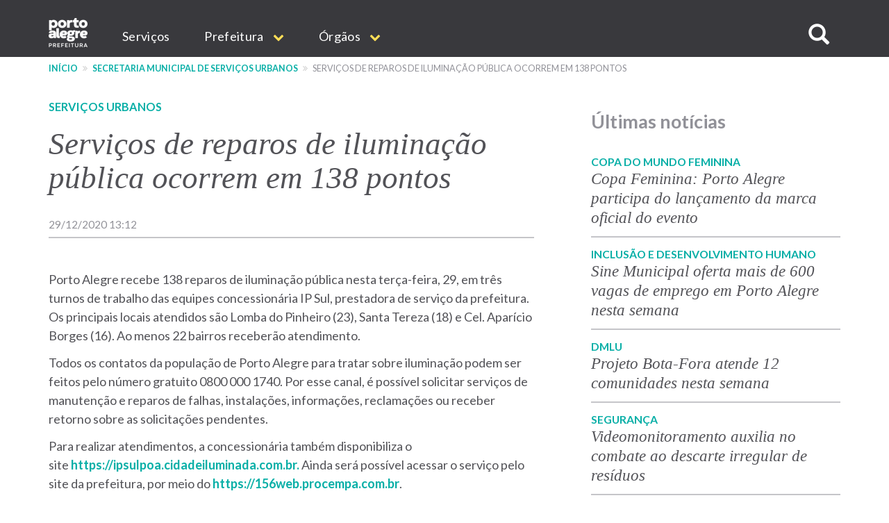

--- FILE ---
content_type: application/javascript
request_url: https://prefeitura.poa.br/core/modules/locale/locale.datepicker.js?v=8.7.14
body_size: 683
content:
/**
* DO NOT EDIT THIS FILE.
* See the following change record for more information,
* https://www.drupal.org/node/2815083
* @preserve
**/

(function ($, Drupal, drupalSettings) {
  Drupal.behaviors.localeDatepicker = {
    attach: function attach(context, settings) {
      $.datepicker.regional['drupal-locale'] = $.extend({
        closeText: Drupal.t('Done'),
        prevText: Drupal.t('Prev'),
        nextText: Drupal.t('Next'),
        currentText: Drupal.t('Today'),
        monthNames: [Drupal.t('January', {}, { context: 'Long month name' }), Drupal.t('February', {}, { context: 'Long month name' }), Drupal.t('March', {}, { context: 'Long month name' }), Drupal.t('April', {}, { context: 'Long month name' }), Drupal.t('May', {}, { context: 'Long month name' }), Drupal.t('June', {}, { context: 'Long month name' }), Drupal.t('July', {}, { context: 'Long month name' }), Drupal.t('August', {}, { context: 'Long month name' }), Drupal.t('September', {}, { context: 'Long month name' }), Drupal.t('October', {}, { context: 'Long month name' }), Drupal.t('November', {}, { context: 'Long month name' }), Drupal.t('December', {}, { context: 'Long month name' })],
        monthNamesShort: [Drupal.t('Jan'), Drupal.t('Feb'), Drupal.t('Mar'), Drupal.t('Apr'), Drupal.t('May'), Drupal.t('Jun'), Drupal.t('Jul'), Drupal.t('Aug'), Drupal.t('Sep'), Drupal.t('Oct'), Drupal.t('Nov'), Drupal.t('Dec')],
        dayNames: [Drupal.t('Sunday'), Drupal.t('Monday'), Drupal.t('Tuesday'), Drupal.t('Wednesday'), Drupal.t('Thursday'), Drupal.t('Friday'), Drupal.t('Saturday')],
        dayNamesShort: [Drupal.t('Sun'), Drupal.t('Mon'), Drupal.t('Tue'), Drupal.t('Wed'), Drupal.t('Thu'), Drupal.t('Fri'), Drupal.t('Sat')],
        dayNamesMin: [Drupal.t('Su'), Drupal.t('Mo'), Drupal.t('Tu'), Drupal.t('We'), Drupal.t('Th'), Drupal.t('Fr'), Drupal.t('Sa')],
        dateFormat: Drupal.t('mm/dd/yy'),
        firstDay: 0,
        isRTL: 0
      }, drupalSettings.jquery.ui.datepicker);
      $.datepicker.setDefaults($.datepicker.regional['drupal-locale']);
    }
  };
})(jQuery, Drupal, drupalSettings);